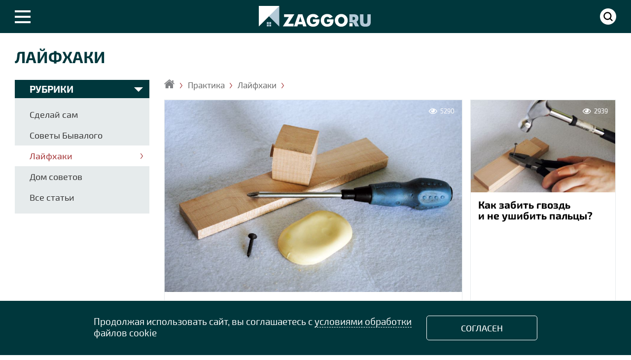

--- FILE ---
content_type: text/html;; charset=utf-8
request_url: https://www.zaggo.ru/article/praktika/lajfhaki/
body_size: 18985
content:
<!DOCTYPE HTML>
<html lang=ru>
	<head>
		  <meta charset="UTF-8"/>
		
		<title>Лайфхаки  </title>
		<meta name="description"  content="Лайфхаки - Первый информационно-аналитический портал о частном домостроении ZAGGO.RU  " />
		<link rel="canonical" href="https://www.zaggo.ru/article/praktika/lajfhaki/" />
		<meta property="og:locale" content="ru_RU" />
		<meta property="og:site_name" content="Первый информационно-аналитический портал о частном домостроении ZAGGO.RU" />
		<meta property="og:type" content="article" />
		<meta property="og:title" content="Лайфхаки  "/>
		<meta property="og:url" content="https://www.zaggo.ru/article/praktika/lajfhaki/" />

<meta name="description"  content="Лайфхаки - Первый информационно-аналитический портал о частном домостроении ZAGGO.RU  " />
		<meta name="twitter:card" content="summary_large_image" />
		<meta name="twitter:title" content="Лайфхаки" />
<meta name="twitter:description" content=" Лайфхаки - Первый информационно-аналитический портал о частном домостроении ZAGGO.RU " />


		

		
<link rel="icon" href="/images/favicon_big.ico" type="image/x-icon">
<link rel="shortcut icon" href="/images/favicon_big.ico" type="image/x-icon">

<!-- Yandex.Metrika counter -->
<script type="text/javascript" >
   (function(m,e,t,r,i,k,a){m[i]=m[i]||function(){(m[i].a=m[i].a||[]).push(arguments)};
   m[i].l=1*new Date();
   for (var j = 0; j < document.scripts.length; j++) {if (document.scripts[j].src === r) { return; }}
   k=e.createElement(t),a=e.getElementsByTagName(t)[0],k.async=1,k.src=r,a.parentNode.insertBefore(k,a)})
   (window, document, "script", "https://mc.yandex.ru/metrika/tag.js", "ym");

   ym(45236244, "init", {
        clickmap:true,
        trackLinks:true,
        accurateTrackBounce:true
   });
</script>
<noscript><div><img src="https://mc.yandex.ru/watch/45236244" style="position:absolute; left:-9999px;" alt="" /></div></noscript>
<!-- /Yandex.Metrika counter -->

<link rel="stylesheet" href="/css/normalize.css"/> 
<link rel="stylesheet" href="/css/menu.css?4000">
<script src="/js/jquery-1.7.1.min.js?1"></script> 
<script src="/js/index.js?14122020"></script>   
<link rel="stylesheet" href="/css/new_menu.css?0508201845"/> 



<!-- Yandex.RTB -->
<script>window.yaContextCb=window.yaContextCb||[]</script>
<script src="https://yandex.ru/ads/system/context.js" async></script>
						



		<link rel="stylesheet" href="/css/style3.css?3101192"/> 
		<link rel="stylesheet" href="/css/media3.css?120120101"/>


		<meta name=viewport content="width=device-width, initial-scale=1"> 
	

		
	
		
	</head>
 
<body>

<!-- Google Tag Manager (noscript) -->
<noscript><iframe src="https://www.googletagmanager.com/ns.html?id=GTM-WTQFRH8"
height="0" width="0" style="display:none;visibility:hidden"></iframe></noscript>
<!-- End Google Tag Manager (noscript) -->


	




<div class="silver_2" style="margin-top:85px">
<link rel="stylesheet" href="/css/style_advert.css?192046"/>

<!--div class="indent indent2">
<div class="container_banner4" style="margin-bottom:20px;min-height:250px;display: flex;justify-content: center;align-items: center">




</div>
</div-->









<div class="container clear">
		
		<div class="title2 clear indent7 indent2">
		<h1 class="name">Лайфхаки</h1>
	
			
		
			
		</div>
</div>	

</div>
<div class="container clear">	


<aside class="menushla">
	<div class="margin_rub">
		<div class="rub indent77"><span>Рубрики</span></div>
	<ul class="noul indent8 mmm1">
<li ><a href='/article/praktika/sdelaj_sam/'>Сделай сам</a></li><li ><a href='/article/praktika/sovety_byvalogo/'>Советы Бывалого</a></li><li class='this'>Лайфхаки</li><li ><a href='/article/praktika/sovet/'>Дом советов</a></li><li><a href='/article/praktika/'>Все статьи</a></li>
</ul>
</div>
</aside>


<article class="prim">
<nav class="title3"><a href='/'  class='home'  itemprop="item" title="Главная"><span itemprop="name">Главная</span></a><a href='/article/praktika/'  itemprop="item" title="Практика"><span itemprop="name">Практика</span></a><a href='/article/praktika/lajfhaki/'  itemprop="item" title="Лайфхаки"><span itemprop="name">Лайфхаки</span></a><span class='redzag'></span></nav>

<div class="indent2">

	<div id="container_preloader" class="container_preloader">
		<div id="container" class="router_cont">
			
			
		</div>
	</div>

</div>			
</article>



				
	</div>	
	<link rel="stylesheet" href="/plugins/auth/css/style.css">	
	<script src="/plugins/router/js/app.js?5"></script>

<footer>
		<div class="container">

			<div class="footer clear">
				<div>
					<span><img src="/images/logo2.png" class="logo_foot"></span>
					<span class="abouts">Первый информационно-аналитический портал о частном домостроении</span>
					
					
				</div>
				
				<div>
				<a href="/article/o_proekte/">О проекте</a>
				<a href="/article/avtory/">Авторы</a>
				<a href="/article/arhitektory/">Архитекторы</a>
				<a href="/article/kontakty/">Контакты</a> 
				
				</div>
				
				<div>
				<span>Мы в Соцсетях</span>
				<span class="soc_foot">
					<!--a href="https://www.instagram.com/mini_doma/" class="sc"><img src="/images/icon/insta.png?8"></a-->
					<a href="https://t.me/zaggo_ru" class="sc tg"></a>
					<!--a href="https://zen.yandex.ru/zaggoru" class="sc zen"></a-->
					<a href="https://ok.ru/group/59205765169191" class="sc"><img src="/images/icon/ok.png?7"></a>		
					<a href="https://vk.com/club156787561" class="sc" target="_blank"><img src="/images/icon/vk.png?8"></a>	
										
				</span>
				<span>
				Ошибка в тексте? Выделите ее мышкой и нажмите Ctrl+Enter
				</span>
				
				</div>
				
				<div>
Использование материалов без активной и прямой ссылки на сайт ZAGGO.RU запрещено.
<a href="/article/pravila_pol_zovaniya_sajtom/">Правила пользования</a>  
				<a href="/article/karta_sajta/">Карта сайта</a>
				<span class="x12">12+</span>
				
				</div>
				</div>
				
			</div>	
			

		
	<div class="copy"><div class="clear">

	
	
<div class="li2"> 




	
	&copy; OOO «Профекс Групп» 2017 - 2026. Все права защищены<br>
	zaggo® - зарегистрированная торговая марка<br> 
	Свидетельство о регистрации сетевого СМИ №ФС77-74061, <br>выдано Федеральной службой по надзору в сфере связи, информационных технологий и массовых коммуникаций (Роскомнадзор) 19.10.2018<br><br>
	<a href="/article/soglasienaobrabotkupersonalnyhdannyh/" style="color:#fff">Согласие на обработку персональных данных</a><br> <a href="/article/politikakonfidencialnostipersonalnyhdannyh/" style="color:#fff">Политика конфиденциальности персональных данных

</a>
	
	</div>
	
<div class="li">
<noscript><div><img src="https://mc.yandex.ru/watch/45236244" style="position:absolute; left:-9999px;" alt="" /></div></noscript>
<!-- Yandex.Metrika informer -->
<a href="https://metrika.yandex.ru/stat/?id=45236244&amp;from=informer"
target="_blank" rel="nofollow"><img src="https://informer.yandex.ru/informer/45236244/3_1_FFFFFFFF_EFEFEFFF_0_pageviews"
style="width:88px; height:31px; border:0;" alt="Яндекс.Метрика" title="Яндекс.Метрика: данные за сегодня (просмотры, визиты и уникальные посетители)" class="ym-advanced-informer" data-cid="45236244" data-lang="ru" /></a>
<!-- /Yandex.Metrika informer -->




</div>		

	</div>	
		</div>	
		
	</footer>


	
		<script src="/js/share.js?22052020"></script>
		<script src="/js/mistakes.js?13012020041"></script>
		<link rel="stylesheet" href="/css/media_footer.css?338"/> 
<script src="/plugins/auth/js/script.js?5"></script>
<script src="/plugins/opentab/js/ap.js?20"></script>
 <script src="/plugins/cookie/js/app.js?1386"></script>
<link rel="stylesheet" href="/plugins/telegram/css/style.css?209">
<script src="/plugins/telegram/js/app.js?106"></script>
<script>
document.addEventListener("DOMContentLoaded",()=>{
new_call=new Callback({
	id:"telega",
	title:"<span>Подписывайтесь на </span>Zaggo.Ru в Telegram",
	subtitle:"Больше красивого и&nbsp;интересного на&nbsp;нашем канале",
	url:"https://t.me/zaggo_ru"
}).instant()});
</script>
<div id="back-top"><a href="#"></a></div>



<!--U2FsdGVkX19ske4Gg+1MPM6mEocH+jbnu0wzae30K/DCK4iGJr5h2vRwZf1GD1kgVd5pbHCQQdY=-->




<div class="second clear"  id="men">

<div class="search_open" id="search">
	<div class="container clear search_cont">
	

		<div class="indent_marg">

			<div class="search_title">ПОИСК</div>
				<form action="/search/">
					<div class="search">
						<input type="text" name="search" placeholder="Например: торцевая планка">
						<input type="submit" value="Искать">
					</div>
				</form>	
			</div>

		</div>	
</div>




<div class="search_open" id="new_menu">
	<div class="container clear search_cont">
	

		<div class="indent_marg">
				<div class="search_title">РУБРИКАТОР</div>
		
					<div class="rubricator">
<nav><ul class="sf-menu" id='menu'><li  ><a href="/article/novosti/" class='norm'><span> Новости </span></a><ul class='wrap' id='191'><li ><a href="/article/novosti/stroitel-stvo/">Строительство</a></li><li ><a href="/article/novosti/otdelka/">Отделка</a></li><li ><a href="/article/novosti/konstrukcii/">Конструкции</a></li><li ><a href="/article/novosti/santehnika-oborudovanie/">Сантехника / Оборудование</a></li><li ><a href="/article/novosti/tehnika/">Техника</a></li><li ><a href="/article/novosti/instrumenty/">Инструменты</a></li><li ><a href="/article/novosti/mebel/">Мебель</a></li><li ><a href="/article/novosti/sad1/">Сад</a></li><li ><a href="/article/novosti/sobytiya/">События</a></li><li ><a href="/article/novosti/obshee1/">Общее</a></li></ul></li><li  ><a href="/article/stroitel_stvo/" class='norm'><span> Строительство </span></a><ul class='wrap' id='180'><li ><a href="/article/stroitel_stvo/obshee/">Общее</a></li><li ><a href="/article/stroitel_stvo/uchastok/">Участок</a></li><li ><a href="/article/stroitel_stvo/fundament_podval/">Фундамент / Подвал</a></li><li ><a href="/article/stroitel_stvo/perekrytiya/">Перекрытия</a></li><li ><a href="/article/stroitel_stvo/pol/">Пол</a></li><li ><a href="/article/stroitel_stvo/steny/">Стены</a></li><li ><a href="/article/stroitel_stvo/krysha/">Крыша</a></li><li ><a href="/article/stroitel_stvo/oshibki_stroitel_stva/">Ошибки строительства</a></li><li ><a href="/article/stroitel_stvo/energoeffektivnyi_dom/">Энергоэффективный дом</a></li></ul></li><li  ><a href="/article/materialy/" class='norm'><span> Материалы </span></a><ul class='wrap' id='179'><li ><a href="/article/materialy/stroitel_nye_shtuchnye/">Строительные штучные</a></li><li ><a href="/article/materialy/izolyacionnye/">Изоляционные</a></li><li ><a href="/article/materialy/fasadnye/">Фасадные</a></li><li ><a href="/article/materialy/krovel_nye/">Кровельные</a></li><li ><a href="/article/materialy/listovye_i_panel_nye/">Листовые и панельные</a></li><li ><a href="/article/materialy/suhie_i_gotovye_smesi/">Сухие и готовые смеси</a></li><li ><a href="/article/materialy/lakokrasochnye/">Лакокрасочные</a></li><li ><a href="/article/materialy/ogne_biozashita/">Огне-, биозащита</a></li><li ><a href="/article/materialy/oboi_paneli/">Обои / Панели</a></li><li ><a href="/article/materialy/derevyannaya_otdelka/">Деревянная отделка</a></li><li ><a href="/article/materialy/kamen_keramika_mozaika_/">Камень / Керамика / Мозаика</a></li><li ><a href="/article/materialy/napol_nye/">Напольные</a></li><li ><a href="/article/materialy/potolochnye/">Потолочные</a></li><li ><a href="/article/materialy/klei_germetiki/">Клеи / Герметики</a></li><li ><a href="/article/materialy/dekorativnye/">Декоративные</a></li></ul></li><li  ><a href="/article/konstrukcii1/" class='norm'><span> Конструкции </span></a><ul class='wrap' id='170'><li ><a href="/article/konstrukcii1/elementy_inter_era/">Элементы интерьера</a></li><li ><a href="/article/konstrukcii1/kryl_co/">Крыльцо</a></li><li ><a href="/article/konstrukcii1/veranda_terrasa/">Веранда / Терраса / Балкон</a></li><li ><a href="/article/konstrukcii1/naves/">Навес</a></li><li ><a href="/article/konstrukcii1/mansarda/">Мансарда</a></li><li ><a href="/article/konstrukcii1/okna/">Окна</a></li><li ><a href="/article/konstrukcii1/dveri/">Двери</a></li><li ><a href="/article/konstrukcii1/lestnicy/">Лестницы</a></li></ul></li><li  ><a href="/article/instrumenty1/" class='norm'><span> Инструменты </span></a></li><li  ><a href="/article/inzhenernye_sistemy/" class='norm'><span> Инженерные системы </span></a><ul class='wrap' id='167'><li ><a href="/article/inzhenernye_sistemy/otoplenie/">Отопление</a></li><li ><a href="/article/inzhenernye_sistemy/vodosnabzhenie/">Водоснабжение</a></li><li ><a href="/article/inzhenernye_sistemy/kanalizaciya/">Канализация</a></li><li ><a href="/article/inzhenernye_sistemy/ventilyaciya/">Вентиляция</a></li><li ><a href="/article/inzhenernye_sistemy/kondicionirovanie/">Кондиционирование</a></li><li ><a href="/article/inzhenernye_sistemy/elektrika_osveshenie/">Электрика, освещение</a></li><li ><a href="/article/inzhenernye_sistemy/santehnika/">Сантехника</a></li><li ><a href="/article/inzhenernye_sistemy/sistemy_bezopasnosti/">Системы безопасности</a></li></ul></li><li  ><a href="/article/problemy_i_reseniy/" class='norm'><span> Проблемы и решения </span></a><ul class='wrap' id='164'><li ><a href="/article/problemy_i_reseniy/stroitel_stvo1/">Строительство</a></li><li ><a href="/article/problemy_i_reseniy/otdelka1/">Отделка</a></li><li ><a href="/article/problemy_i_reseniy/konstrukcii2/">Конструкции</a></li><li ><a href="/article/problemy_i_reseniy/santehnika_oborudovanie/">Сантехника / Оборудование</a></li><li ><a href="/article/problemy_i_reseniy/tehnika1/">Техника</a></li><li ><a href="/article/problemy_i_reseniy/mebel1/">Мебель</a></li><li ><a href="/article/problemy_i_reseniy/sad2/">Сад</a></li><li ><a href="/article/problemy_i_reseniy/obshee3/">Общее</a></li></ul></li><li  ><a href="/article/vokrug_doma/" class='norm'><span> Вокруг дома </span></a><ul class='wrap' id='153'><li ><a href="/article/vokrug_doma/landshaft/">Ландшафт</a></li><li ><a href="/article/vokrug_doma/postrojki/">Постройки</a></li><li ><a href="/article/vokrug_doma/zabory_vorota/">Заборы / Ворота</a></li><li ><a href="/article/vokrug_doma/dorozhki_ploshadki/">Дорожки / Площадки</a></li><li ><a href="/article/vokrug_doma/besedki_zony_otdyha/">Беседки / Зоны отдыха</a></li><li ><a href="/article/vokrug_doma/vodoemy/">Водоемы</a></li><li ><a href="/article/vokrug_doma/malye_arhitekturnye_formy/">Малые архитектурные формы</a></li><li ><a href="/article/vokrug_doma/teplicy_gryadki/">Теплицы / Грядки</a></li><li ><a href="/article/vokrug_doma/obshee4/">Общее</a></li></ul></li><li  ><a href="/article/tehnika_dly_doma_i_sada/" class='norm'><span> Техника для дома и сада </span></a></li><li  ><a href="/article/garaj/" class='norm'><span> Гараж </span></a></li><li  ><a href="/article/praktika/" class='norm'><span> Практика </span></a><ul class='wrap' id='147'><li ><a href="/article/praktika/sdelaj_sam/">Сделай сам</a></li><li ><a href="/article/praktika/sovety_byvalogo/">Советы Бывалого</a></li><li ><a href="/article/praktika/lajfhaki/">Лайфхаки</a></li><li ><a href="/article/praktika/sovet/">Дом советов</a></li></ul></li><li  ><a href="/article/objects/" class='norm'><span> Объекты </span></a><ul class='wrap' id='144'><li ><a href="/article/objects/dom/">Дом</a></li><li ><a href="/article/objects/minidoma/">Мини-дом</a></li><li ><a href="/article/objects/banya/">Баня</a></li><li ><a href="/article/objects/sad/">Сад</a></li><li ><a href="/article/objects/besedka/">Беседка</a></li><li ><a href="/article/objects/galerey/">Галерея</a></li></ul></li><li  ><a href="/article/videokopilka/" class='norm'><span> Видеокопилка </span></a><ul class='wrap' id='143'><li ><a href="/article/videokopilka/dom1/">Дом</a></li><li ><a href="/article/videokopilka/tehnika2/">Техника</a></li><li ><a href="/article/videokopilka/instrumenty2/">Инструменты</a></li><li ><a href="/article/videokopilka/oborudovanie/">Оборудование</a></li><li ><a href="/article/videokopilka/konstrukcii3/">Конструкции</a></li><li ><a href="/article/videokopilka/materialy1/">Материалы</a></li><li ><a href="/article/videokopilka/dekor/">Декор</a></li><li ><a href="/article/videokopilka/obshee2/">Общее</a></li></ul></li><li  ><a href="/article/idei/" class='norm'><span> Лови идею </span></a></li><li  ><a href="/project/" class='norm'><span> Каталог проектов </span></a></li></ul></nav>
					</div>
			</div>

		</div>	
</div>

<div class="container clear color">
	
		<div class="wm menu">
						<div class="nav menu2"><a href="javascript:void(0)" class="link_menu open clicker" data-id="new_menu"><span></span></a></div>
							<div class="right supp supp2">
		<a href="#" class="searchs clicker link_menu" data-id="search"></a>
		
		</div>					
												<div class="right supp2 autors"></div>
						<a href="/" class="logo2">
	</a>


		</div>
  </div>		
</div>

<script src="/js/scroll_mat.js?09042020"></script> 	


</body>

</html>

--- FILE ---
content_type: text/html;; charset=utf-8
request_url: https://www.zaggo.ru/article/praktika/lajfhaki/?print=true
body_size: 3573
content:
<ul class="const noul clear tab5" id="m1"> 

<li  class='big_muzzy'>
						<div class="borders2 ">
							<span>
							<a href="/article/praktika/lajfhaki/chem_zamenit_samorez_po_derevu_.html" class="fots">
							<img src='/sas/image/01_samorez.jpg' loading="lazy" decoding='async'></a>

							<div class="counter">5290</div>
							
							</span>
							
							<a href="/article/praktika/lajfhaki/chem_zamenit_samorez_po_derevu_.html" class="titles">Чем заменить саморез по дереву?</a>
							<h2><a href="/article/praktika/lajfhaki/chem_zamenit_samorez_po_derevu_.html" class="txt"></a></h2>
							
					
							<a href="/article/praktika/lajfhaki/chem_zamenit_samorez_po_derevu_.html" class="str"></a>
						</div>
					</li>


 

<li >
						<div class="borders2 ">
							<span>
							<a href="/article/praktika/lajfhaki/kak_zabit_gvozd_i_ne_ushibit_pal_cy.html" class="fots">
							<img src='/sas/image/p01_gvozdi.jpg' loading="lazy" decoding='async'></a>

							<div class="counter">2939</div>
							
							</span>
							
							<a href="/article/praktika/lajfhaki/kak_zabit_gvozd_i_ne_ushibit_pal_cy.html" class="titles">Как забить гвоздь и не ушибить пальцы?</a>
							<h2><a href="/article/praktika/lajfhaki/kak_zabit_gvozd_i_ne_ushibit_pal_cy.html" class="txt"></a></h2>
							
					
							<a href="/article/praktika/lajfhaki/kak_zabit_gvozd_i_ne_ushibit_pal_cy.html" class="str"></a>
						</div>
					</li>


 

<li >
						<div class="borders2 ">
							<span>
							<a href="/article/praktika/lajfhaki/kuda_sobirat_stroitel_nuyu_pyl_.html" class="fots">
							<img src='/sas/image/p013.jpg' loading="lazy" decoding='async'></a>

							<div class="counter">2587</div>
							
							</span>
							
							<a href="/article/praktika/lajfhaki/kuda_sobirat_stroitel_nuyu_pyl_.html" class="titles">Куда собирать строительную пыль?</a>
							<h2><a href="/article/praktika/lajfhaki/kuda_sobirat_stroitel_nuyu_pyl_.html" class="txt"></a></h2>
							
					
							<a href="/article/praktika/lajfhaki/kuda_sobirat_stroitel_nuyu_pyl_.html" class="str"></a>
						</div>
					</li>


 

<li >
						<div class="borders2 ">
							<span>
							<a href="/article/praktika/lajfhaki/kak_prosverlit_v_stene_otverstie_op.html" class="fots">
							<img src='/sas/image/p042.jpg' loading="lazy" decoding='async'></a>

							<div class="counter">4274</div>
							
							</span>
							
							<a href="/article/praktika/lajfhaki/kak_prosverlit_v_stene_otverstie_op.html" class="titles">Как просверлить отверстие определенной глубины?</a>
							<h2><a href="/article/praktika/lajfhaki/kak_prosverlit_v_stene_otverstie_op.html" class="txt"></a></h2>
							
					
							<a href="/article/praktika/lajfhaki/kak_prosverlit_v_stene_otverstie_op.html" class="str"></a>
						</div>
					</li>


 

<li >
						<div class="borders2 ">
							<span>
							<a href="/article/praktika/lajfhaki/psbrayushnayunv.html" class="fots">
							<img src='/sas/image/pmaster.jpg' loading="lazy" decoding='async'></a>

							<div class="counter">2813</div>
							
							</span>
							
							<a href="/article/praktika/lajfhaki/psbrayushnayunv.html" class="titles">Чем смыть монтажную пену?</a>
							<h2><a href="/article/praktika/lajfhaki/psbrayushnayunv.html" class="txt"></a></h2>
							
					
							<a href="/article/praktika/lajfhaki/psbrayushnayunv.html" class="str"></a>
						</div>
					</li>


</ul><div id="yandex_rtb_R-A-264671-215"></div>

--- FILE ---
content_type: text/css
request_url: https://www.zaggo.ru/css/style3.css?3101192
body_size: 2555
content:


.menu2{
padding-top:21px ! important	
}





.logo2{
display:block;
width:230px;
margin:0 auto;	
padding-top:12px;	
}



.prim {
    width: 74%;
	float:right;

}

.menushla {
	float: left;
    position: relative;
    width: 26%;

}








.rub:after{
content:"";
display:block;
background:url("/images/st1.png") 0 0 no-repeat;	
width:18px;
height:9px;	
position:absolute;
right: 13px;
top: 15px;
}

.menushla .rub span{
padding-top: 6px;
display:block;	
	
}

.tt{
height:37px;
color:#fff;
}

.red{
background-color:#A02B2D;	
}

.tt span{
display:block;	
padding: 6px 0 0 35px;
font-family:Exo2Bold;
font-size:20px;
text-transform:uppercase	
}





.white{
    background-color: transparent;	
	color:#fff;
	border:1px solid #fff;
}

.fullpic .rub2 {
    display: inline-block;
    padding: 10px 15px;
    /* text-transform: uppercase; */
    border: 1px solid #fff;
    color: #fff;
}
.fullpic img{

width:100%;	
vertical-align:bottom;	
}


.fullpic{
position:relative;	
overflow:hidden;
vertical-align:bottom;
max-height:600px;
overflow:hidden;
}

.fullpic .ferst {
	margin-top:10px;
    bottom: 50px;
    left: 50px;
    position: absolute;
    right: 100px;
    z-index: 2;
}	

.fullpic h1{
	
	margin: 0;
	
}

.fullpic .zag1 {
	display:block;
    color: #fff;
    font-family: Exo2ExtraBold;
    font-size: 42px;
    line-height: 42px;
    margin: 0;
    padding: 25px 0 0;
    text-shadow: 2px 2px 0 #333;
    text-transform: uppercase;
}

.fullpic .podrub {
    color: #fff;
    display: block;
    font-size: 22px;
	line-height: 25px;
    padding: 10px 0 18px 0;
}

.fullpic .counter {
    background: rgba(0, 0, 0, 0) url("/images/glaz.png") no-repeat scroll 24px 2px;
    color: #fff;
    font-size: 13px;
    padding-left: 50px;
}


.rub_photo:after {
    background: linear-gradient(to top,#000,transparent);
    bottom: 0;
    content: "";
    display: block;
    height: 300px;
    left: 0;
    position: absolute;
    right: 0;
    z-index: 1;
	opacity:.8
}


.prim .const{
margin:0 -8px 0 -8px;	
	
}

.const li, .subb li {
    float: left;
    width: 33.3%;
	margin-bottom:17px;
	}


.rub_photo{
background-size:cover;
background-position:center center;	
min-height:300px;
}

.top{
background-position:center top;		
	
}

.center{
background-position:center center;		
	
}

.bottom{
background-position:center bottom;		
	
}


.const li .titles{
    color: #000;
    display: block;
    font-family: Exo2Bold;
    font-size: 21px;
    line-height: 22px;
    padding-top: 13px;
    text-decoration: none;
}

.const li .txt{
display: block;
font-size:17px;
line-height: 20px;
padding-top:7px;
padding-bottom:15px;
color:#666;	
}


.const li a img {
    width: 100%;
	height:auto;
	vertical-align:bottom;
	aspect-ratio: 16 / 10;
    object-fit: cover;
}

.const li .fots {
	display:block;
	background-size:cover;
	transition: all .3s ease-out;
	background-position:center center;
	position:relative;

}


li .images_div:after{
	top:0;
	left:0;
	right:0;
	bottom:0;
}


.const li:hover .fots:after,  li:hover .images_div:after{
	opacity:.3;
}






.subb li div{
	margin-left:10px;
	margin-right:10px;	
	
}

.subb li:first-child div{
	padding:0 20px 0 0;
	
}

.subb li div:hover{

border:1px solid #eee
	
}	

.subb li:last-child div{
	padding:0 0 0 20px;
	
}



.const li div span {
	position:relative;
		display:block;
		overflow:hidden
	
}


.const li .fots{
display:block;
overflow:hidden;	
	
}


.borders2{
background-color:#fff;
border:1px solid #E6EBEC;	
height:100%;
transition: all	.3s ease-out;	
position:relative;
padding-bottom: 40px;
}

.const li .borders2, .const li .borders4{
margin-left:8px;
margin-right:8px;	
}

 

.blue2 {
    background-color: #789ebe;
    margin: 34px 42px 0 0;
}

.subb{
background-color: #F0F4F7;
margin:0 42px 42px 0! important;	
padding:10px 17px 17px ! important;	
}

.subb div a span{

display:block;
text-align:center;	
padding:10px 0 0 0;	
}

.subb div a span:first-child img {
    border-radius: 50%;
}

.subb div a span:nth-child(2){
	display:block;
	text-align:center;
    font-family: Exo2Light;
    font-size: 16px;
    left: 15px;
    line-height: 16px;

}

.subb h2 {
	padding-top:3px;
	margin-bottom: 7px;
	text-align:center;
    color: #000;
    font-family: Exo2Bold;
    font-size: 18px;
    line-height: 20px;
    margin-top: 10px;
}


.subb li div .txt{
display: block;
font-size:16px;		
text-align:center
}




.margin_rub{

margin:0 30px 0 30px;	
	
}


.menushla .rub{
position:relative;
font-family:Exo2Bold;
color:#fff;
font-size:20px;
text-transform:uppercase;
height: 37px;
background-color:#00373C;
}

.margin_rub .mmm1{
background-color:#E6EBEC;
padding:12px 0;	
}

.mmm1 li{
background-color:#E6EBEC;
font-size:18px;
padding-right:25px;	
transition: background .4s ease-out;
}

.mmm1 li:hover{
background-color:#fff;	
	
}

.mmm1 li a{
display:block;	
padding-top: 10px;
    padding-bottom: 10px;
}

.mmm1 .this{
	

background:url("/images/str6.png") 95% center no-repeat #fff;
color:#a02b2d;
padding-top: 10px;
padding-bottom: 10px;
}


.prodac{
	


display:block;
color:#a02b2d;
text-transform:uppercase;
padding-top:5px;	
	
}

.svr{
	
display:table;
width:100%;
padding:0;

}

.svr_q{
background-size:cover;	
margin-bottom:20px;	
}

.quest{

display:table-row;	
	
}




.quest li{
	width:50%;	
	vertical-align:middle;
	display:table-cell;

}

.quest li div{
	vertical-align:middle;
	display:table-cell;
	font-family: Exo2ExtraBold;
	font-size:20px;
	color:#fff;
	width:100%;
	text-shadow:0 0 5px #000

	}
	
.quest li div p{

margin:0 0 15px 0;	
}

.quest li div p:last-child{

margin:0;	
	
}

.quest li {
    padding: 35px 0;
}
	

.quest li:first-child div{
padding:0 30px;	
float:right;	
border-right:2px solid #fff;	
}

.quest li:last-child div{
padding:0 30px;
	font-family: Exo2Bold;
}

.quest li:last-child div span{
	vertical-align:middle;	
	display:table-cell;
}

.quest li:first-child div span{
	display:block;
	vertical-align:middle;	
	text-align:center;
	font-size:27px;
	line-height:34px;
	font-family: Exo2ExtraBold;
		text-transform:uppercase;
	
}

.quest li:first-child div span p strong{

		font-size:42px;
	line-height:50px;
	display: inline-block;
	
	
}

.answer_q{

text-align:center;	
padding-bottom:15px;	
color:#fff;
position:relative;
bottom:5px;
}

.answer_q a{

color:#fff;
text-decoration:underline;	
}

.borders2  .dimm {
    display: block;
    position: absolute;
    top: 10px;
    left: 10px;
    padding: 5px;
    font-family: Exo2;
    color: #fff;
    font-size: 13px;
    background-color: rgba(0, 0, 0, 0.7);
}

.winer{
	display:block!important;
	position:absolute!important;
	top:10px;
	left:10px;
	background-image:url("/images/winer.png");
	width:50px;
	height:65px;
}

.slyd{
	
	margin:0;
	padding:0;
	list-style:none;
	
}


.slyd a{
	
	display:block;
	background-size:cover;
	background-position: center center;
    position: relative;
	padding-top:62%;
	
} 

.full_press .slyd a{
	
	padding-top: 62%;
	
}

.const .borders2 .slyd a:after{
	
	display:none;
	
}

.const .borders2 li, .const .borders4 li{
	
	margin:0;
	
}




.const .borders2 .slick-dots li, .const .borders4 .slick-dots li{
	
	float:none;
	
}

.borders2 .slick-dots, .borders4 .slick-dots{
	
	bottom:12px
	
}

.slyd a:after {
    background: linear-gradient(to top,#000,transparent);
    bottom: 0;
    content: "";
    display: block;
    height: 300px;
    left: 0;
    position: absolute;
    right: 0;
    z-index: 1;
	opacity:.8
}

.slyd .slick-dots li{position: relative;
    display: inline-block ! important;
    width: 11px ! important;
    height: 11px ! important;
    margin: 0 3px;
    /* height: 12px; */
    cursor: pointer;
    background-color: #fff;
    border-radius: 10px;
    opacity: .7;
    border: 1px solid #000;
	
	display:inline-block ! important
	
}



.borders2 .slick-dotted.slick-slider, .borders4 .slick-dotted.slick-slider, .fullpic .slick-dotted.slick-slider{
	
	margin:0 ! important;
	
}

.area_p{
	
	display:flex;
	flex-wrap: nowrap;
	align-items:center;
	
}

.area_p label{
	display:block;
	position:relative;
	width:18px;
	height:18px;
	cursor:pointer
}
.area_p label i{
display: block;
    position: absolute;
    border: 1px solid #999;
    width:20px;
    height:20px;
    top: 0;
    background: #fff;
}

.area_p label i:hover{
	
	box-shadow:0 0 5px #999;
	
}

.area_p label input[type="checkbox"]:checked + i:after{
    display: block;
    content: "";
    position: absolute;
    top: 4px;
    right: 1px;
    width: 4px;
	height:1px;
   animation: .1s draw01  forwards;
    transform-origin: 50% 0;
    transform: rotate(34deg);
    background-color: #a02b2d;
}

.area_p label input[type="checkbox"]:checked + i:before{
display: block;
    content: "";
    position: absolute;
	bottom: 3px;
    left: 7px;
    width: 4px;
    height: 1px;
    transform-origin: 50% 100%;
    transform: rotate(-54deg);
    background-color: #a02b2d;
	animation: .1s draw02 .1s forwards;
}



.area_p span{
	
	display:block;
	padding-top:12px;
}

.area_p span a{
	
	color:#a02b2d;
	border-bottom:1px dashed #a02b2d;
	font-size:14px;
}

.area_p div{
	
	padding-right:30px
	
}

.area_p div:last-child{
	
	padding-right:0;
	
}


@keyframes draw01 {
	to{
	 height: 14px;	
		}
}

@keyframes draw02 {
	
	to{
	 height:8px;	
		}
	
	
}

--- FILE ---
content_type: text/css
request_url: https://www.zaggo.ru/css/media3.css?120120101
body_size: 1825
content:


@media only screen and (max-width: 980px) {
	
.log_menu {
    right: 0;
	left:auto

}	
	
	
	
.sticky {
    position: static;
    z-index: 101;
}	
	
	
	
.const2 li:nth-child(4){
display:none;
}

.const2 li{

width:33.33%;	
	
}	

.const2 li:nth-child(3) div{
margin-right:0;
} 	
	
	
.pagin .ctrl{

display:none;	
	
}	
	
	
.tt span {
    padding: 5px 0 0 25px;

}	
	
	
.rub{
cursor:pointer	
	
}	

.mmm1{
display:none;	
	
}	
	

	

.indent4 {
    margin-right: 30px;
}

.prim {
    width: 100%;
	padding-left:30px;
	margin-top:25px;
	float:none;
}

.menushla {
    float: none;
    width: 100%;
}

.margin_rub{
margin:0 30px;	
}

.quest1{
	
	margin-top:30px
	
}

.airSticky div{
	position:static ! important;
	
}

.menushla .airSticky{

position:static ! important;	
margin:25px 0;	
}

.mmm1 {
    margin-bottom: 35px;
}
	
.title3 {
height:inherit;
margin: 0 0 20px 0;
}	



.user, #reg, .biblio_up, .message_up{
display:none;	
	
}

.search input[type="submit"] {
    width: 44px;

    background: url(/images/submit.png) -48px 0 no-repeat;
}

.fot{
    padding-right: 20px;
	
}

.mmm1 li{

float:left;	
	
}	

.mmm1{
background-color: #E6EBEC;	
margin-bottom:0;	
}

.mmm1:after{
display:block;
content:"";
clear:both;
}

.mmm1 li {
    padding-left: 20px;
    padding-right: 20px;
}


}

@media only screen and (max-width: 850px) {
	
.ui-slider-horizontal .ui-slider-handle {
    top: -14px;
}


.ui-slider .ui-slider-handle {
    width: 35px;
    height: 35px;
}	
	
.ui-slider .ui-slider-handle {
	width: 30px;
	height: 30px;

}	

.ui-slider-horizontal .ui-slider-handle {
	top: -11px
}
	
	
.prim .const{
padding-right:0;
}	
	
.flex2 .fullsqr{
	display:none;	
		
}		

			

}


@media only screen and (max-width: 770px) {
	
	.const2 {
    padding: 5px 42px 1px 42px;
}

	.shares{
	
display:none;	
		
	}
	

.fullpic .ferst {
    bottom: 20px;
    left: 42px;
}	
	
	
.const li, .const .big_muzzy {
width:50%;
	
}

.const li:last-child{
	
	display:none;
	
}

.const .big_muzzy img {

	aspect-ratio: 16 / 11;

}

.const .full_press .slyd a{
	padding-top: 132%;
	
}


.const .full_press {
    width: 50%;
}

.const li .actuals .titles { 
    font-size: 20px;
    line-height: 24px;
}


.prim .const li:nth-child(odd) .borders2 {
margin-right:9px;
margin-left:0;
}

.prim .const li:nth-child(even) .borders2 {
margin-left:9px;
margin-right:0
}

.prim .const li:nth-child(odd) .counter {
margin-right:15px
}

.prim .const li:nth-child(even) .counter {
margin-right:15px
}

.prim .const{
    margin: 17px 0 17px 0 ! important;
}





.title2 {
    height:inherit;
    border-bottom:0;
}

.search {
    margin: 20px 0 0 0;
	float:none;
	max-width:100%;
	width:100%; 
	border: 1px solid #ccc;
}

.title2 .name {
    font-size: 30px;
    line-height: 30px;
}

.zag h1 {
    font-size: 45px;
    line-height: 45px;
}

.const2 li{
	width:50%;
	display:block ! important;
}

.const2 li:nth-child(odd) div{
	margin:0 12px 0 0;
}

.const2 li:nth-child(even) div{
	margin:0 0 0 12px;
}


.const2 li .images_div {
   max-width: 400px;
   width:100%;

}



}



@media only screen and (max-width: 670px) {

.search_cont .indent_marg {
    padding: 0 15px;
}	
	
.fullpic .zag1 {

    font-size: 30px;
    line-height:35px;
}	

	
.const2 {
    padding: 5px 15px 1px 15px;
}

.margin_rub{

margin:0 15px;	
	
}

.indent_marg {
    margin:0 15px;
}

.log_menu {

    right: 15px;

}

.indent2{
	
	padding-right:0
}

.indent{

margin-right:15px;	
	
}

.indent {
    padding: 0 15px;
}

.prim {

    padding-left: 15px;
}	

.prim .indent7 {
    margin-left: 0;
}	
	
		
	
	
.title3{
	width:100%;
	padding-right:15px;
		
		
	}
	
	.indent, .prim {
    padding-left:15px;
	
	}
	

	
	.nav {
    padding: 7px 0 0 15px;
}
	
	

.supp {
    padding-right: 15px;
}

.indent7 {
    margin-left:15px;
}


.prim .const{
    margin: 17px 0 17px 0 ! important;
}	

.footer {
    padding: 15px;
}

.indent2 {
    margin-right: 15px;
}


.fullpic .rub2 {
display:none;
}

}


@media only screen and (max-width: 600px) {	

.flex{
top:0;
left:0;
margin:10px;
max-width:94%;	
max-height:100%;
}

	
.prim {
    width: 100%;
}


	
}

@media only screen and (max-width: 590px) {	

.const .full_press {
    width: 100%;
}



.const .full_press .slyd a{
	padding-top: 70%;
	
}

.quest li {
    width: 100%;
    float: none;
    display: block;
    min-height:auto ! important;
	padding:0;
	
}

.quest li div {
    display: block;
    height: auto ! important;
    font-size: 19px;
	
}

.quest li:first-child div span {
    display: block;
    height: auto ! important;
    text-align: left;
	
}

.quest li:first-child div {
    padding:25px;
    float: none;
	border-right:0;
    border-bottom: 2px solid #fff;
}

.quest li:last-child div {
    padding:25px;
    border-left:0;
	border-top:0;
	
}

.answer_q{

padding:0 25px 15px 25px	
	
}

}


@media only screen and (max-width: 550px) {	

.const li:last-child{
	
	display:block;
	
}
	


.const li, .subb li,  .const2 li{
    height: auto ! important;

}

.const li, .const2 li, .const .big_muzzy {
width:100%;
max-width:400px;

}	

.const .full_press {
    width: 100%;
}

.prim .const li:nth-child(odd) .borders2, .prim .const li:nth-child(odd) .borders4 {
margin-right:0
}

.prim .const li:nth-child(even) .borders2, .prim .const li:nth-child(even) .borders4 {
margin-left:0;
margin-right:0
}

.const2 li:nth-child(odd) div{
	margin:0;
}

.const2 li:nth-child(even) div{
	margin:0;
}

.const2 li {
    float: none;
    width: 100%;
    margin-bottom: 24px;
}

.const2 .wordpress {
    width: 100%;
}

.const2 li div {
    margin: 0;
}


.const2 {
    padding: 5px 15px 1px 15px;
}


	
.fullpic h1 {
    font-size: 25px;
    line-height: 29px;
}

.fullpic .podrub {
    font-size: 18px;
    line-height: 20px;
}
	
}


@media only screen and (max-width: 500px) {	



.fullpic .ferst {
    bottom:20px;
    left:30px;
    right:20px;
}

.mmm1 li { 
    font-size: 17px;
    line-height: 17px;

}

.logo2 {
    width:130px;
	background: url(/images/logo22.png) 0 15px no-repeat;
	margin: 0 0 0 56px;
}
	
}




@media only screen and (max-width: 460px) {

	
	

	
	
.tt{
height:inherit;
padding-bottom:5px;	
}	
	
.fullpic h1 {
    font-size: 23px;
    line-height: 25px;
}

.fullpic .podrub {
    font-size:16px;
    line-height:18px;
}
	


	

.fullpic .podrub {
    padding: 10px 0;	
}	
	
.const {
padding-right:0 ! important;
}	
	





	
	.container, header {
    display: block;
    width: 100%;
   max-width: 100%;
    margin: 0 auto 0 auto;
}
	

	
	.pic2 li{
	width:50%;	
	height: 130px;	
	}
	
	.pic2 li:nth-child(3),  .pic2 li:nth-child(5){
   display:none
	}
	


	
	
	.text .screem {
    width: inherit;

}












}







--- FILE ---
content_type: text/css
request_url: https://www.zaggo.ru/plugins/auth/css/style.css
body_size: 2681
content:
.block_auth {
    position: fixed;
    top: 0;
    left: 0;
    width: 100%;
    height: 100%;
    background-color: rgba(0,0,0,.5);
    overflow: hidden;
    z-index:10000004000;
}

.ps {
    display: block;
    font-size: 15px;
    padding-top: 20px;
    color: #dd0000;
    font-family: Exo2;
}

.block_auth .title_soc {
    padding: 40px 0 0 0;
    color: #999;
    position: relative;
    font-family: Exo2;
    font-size: 16px;
}

.block_auth .title_soc span {
    display: inline-block;
    position: absolute;
    top: 100%;
    left: 50%;
    transform: translate(-50%, -50%);
    background-color: #fff;
    z-index: 1;
    padding: 0 10px;
    width: 140px;
    text-align: center;
}
.block_auth .title_soc:after {
    display: block;
    content: "";
    width: 220px;
    height: 1px;
    background-color: #999;
    position: absolute;
    top: 100%;
    left: 50%;
    transform: translate(-50%, -50%);
}


.block_auth .checkbox{
	display:FLEX;
	gap:10px;
}

.block_auth .checkbox label{
	margin-top:0;
}

.block_auth .checkbox .check_wrap {
    display: inline-block;
    position: relative;
    width: 18px;
    height: 18px;
	min-width:18px;
    cursor: pointer;
    margin:0;
	
}

.block_auth .checkbox input[type="checkbox"] {
    opacity: 0;
    position: absolute;
}


.block_auth .checkbox .check_wrap i {
    display: block;
    border: 1px solid rgba(0, 0, 0, .2);
    width: 18px;
    height: 18px;
}


.block_auth .checkbox input[type="checkbox"]:checked + i{
    display: block;
    position: absolute;
    border: 1px solid #00373C;
    width: 18px;
    height: 18px;
    top: 0;
    background: #fff;
}

.block_auth .checkbox input[type="checkbox"]:checked + i:before{
    display: block;
    content: "";
    position: absolute;
    top: 10px;
    left: 2px;
    width: 3px;
    height: 1px;
    transform-origin: 0 0;
    transform: rotate(-54deg);
    background-color: #00373C;
    animation: .05s draw2 forwards;
}

.block_auth .checkbox input[type="checkbox"]:checked + i:after{
    display: block;
    content: "";
    position: absolute;
    bottom: 2px;
    left: 5px;
    width: 3px;
    height: 1px;
    animation: .05s draw1 .05s forwards;
    transform-origin: 100% 100%;
    transform: rotate(38deg);
    background-color: #00373C;
}




.block_auth .text_checkbox {
    font-size: 16px;
    color: #666;
}

.block_auth .text_checkbox a {
    color: #ab4547;
}


.block_auth .clear_ul {
    list-style: none;
    margin: 0;
    padding: 0;
}

.block_auth .center{
	position:absolute;
	top:50%;
	left:50%;
	transform:translate(-50%,-50%) scaleX(.001);
	background-color:#fff;
	width: 100%;
    max-width:400px;
    box-shadow: 0 0 20px #000;
    transition: all 1.5s ease-out;
/* 	border-radius:7px; */
	animation: .2s open_tab2 forwards;
}

input {outline: none;}

input:-webkit-autofill {
    -webkit-box-shadow: inset 0 0 0 50px #fff !important; /* Цвет фона */

}

.block_auth .center .a1{

	background-color:#fff;
}

.block_auth .center .close {
	
	position:absolute;
	right:15px;
	top:15px;
    width: 40px;
    height: 40px;
    background-image: url(/plugins/auth/images/cancel.svg);
    background-repeat: no-repeat;
    background-size: 40%;
    background-position: center center;
    cursor: pointer;
    opacity: .5;
	z-index:500
}

.block_auth .center .lock{

	opacity: 0.2;
    display: block;
    position: absolute;
	right: 0px;
    top: 7px;
    width: 26px;
    height: 26px;
    background-image: url(/plugins/auth/images/blind.svg);
	background-size:contain;
	cursor:pointer;
	z-index:4;

}



.block_auth .center .lock.active{
		
	 background-image: url(/plugins/auth/images/eye2.svg);	
}

.block_auth .auto_head{
	
	display:grid;
    column-gap:20px;
    grid-template-columns: repeat(2,1fr);
	align-items:center;
	padding:40px 0 0 40px;
	width:50px;
}

.block_auth .auto_head li{

	color:#ccc;
	padding:13px 20px 16px;
	cursor:pointer;
	font-family:Exo2Bold;
	font-size:18px; 
	border:1px solid #eee;
	transition:all .2s;
	line-height:1
}


.block_auth .auto_contain li{
	display:none;
	opacity:0;
	transition:opacity .2s;
}

.block_auth .auto_contain .global_success{
	
	color:green;
	padding-bottom:20px;
	font-family:Exo2Bold
	
}

.block_auth .auto_contain .global_error{
	
	color:#a02b2d;
	font-family:Exo2Bold
	
}

.block_auth .auto_contain li.active{
	
	display:block;
	opacity:1;
	
}


.block_auth .auto_head li:hover{
	
	color:#a02b2d;
	border:1px solid #a02b2d; 
}

.block_auth .auto_head li.active{

	background-color:#a02b2d;
	color:#fff;
	cursor:default; 
	border:1px solid #a02b2d; 
}

.block_auth .auto_contain{
	 
	padding:20px 40px 40px;
	border-bottom:1px solid #eee;
	border-left:1px solid #eee;
	border-right:1px solid #eee;
	background-color:#fff;
}

.block_auth .auto_contain .login{
	
    position: relative;
    min-height: 40px;
	
}

.block_auth .auto_contain .login{
	
	margin-bottom:25px;
	
}


.block_auth .auto_contain .login:before {
    position: absolute;
    display: block;
    content: "";
    background-color: #eee;
    width: 100%;
    height: 1px;
    bottom: -2px;
}

.block_auth .auto_contain .login input {
    border: 0;
	padding:5px;
    /* border-bottom: 1px solid #333; */
}

.block_auth .auto_contain .login .input{ 
    position: absolute;
    bottom: 0;
    left: 0;
    font-family: Exo2;
    font-size: 18px;
    z-index: 2;
    width: 100%;
    height: 40px;
    background-color: transparent ! important;
    color: #000;
}

.block_auth .auto_contain .login div {
    position: absolute;
    bottom:-10px;
    left: 0;
    font-family: Exo2;
    font-size: 17px;
    transition: all .2s;
    height: 40px;
    color: #666;

}
.block_auth .auto_contain .login .focus {
    bottom:15px;
    font-size: 15px;
	color:#ccc
}

.block_auth .auto_contain .open_tab:after, .block_auth .auto_contain .open_tab_error:after{
	
	position:absolute;
	display:block;
	content:"";
	background-color:#339999;
	width:100%;
	height:1px;
	bottom:-2px;
	transform: scaleX(.001);
	animation: .2s open_tab forwards;
	z-index:1
}

.block_auth .auto_contain  .enter{
	display:block;
	margin-top:40px;
}

.block_auth .auto_contain  .enter input[type="submit"]{
	
	width:100%;
	height:50px;
	background-color:#212121;
	color:#fff;
	font-size:17px;
	cursor:pointer;
	transition:background-color .3s;
	border:0
}

.block_auth .auto_contain  .enter input[type="submit"].sub_preload{
	
	background-image:url(/plugins/auth/images/preload.svg);
	background-position:center center;
	background-repeat: no-repeat;
	font-size:.1px;
	background-size:70% 70%;
}

.block_auth .remamb{
	
	display:block;
	
	color:#ce0450;
	text-decoration:none;
	padding:20px 0;
}

.block_auth .remamb span{
	display:block;
	float:right;
	font-size:14px;
	
}

.block_auth .remamb:after{
	
	display:block;
	content:"";
	clear:both;
	
}

.block_auth .auto_contain  .enter input[type="submit"]:hover{
	
	background-color:#a02b2d;
	color:#fff;
}

/* .block_auth .auto_contain label{
	
	margin-top:20px;
	
} */

.block_auth .auto_contain .rule{
	
	font-size:16px;
	color:#666;
	margin-top:30px;

}


.block_auth .auto_contain .rule a{
	
	color:#ab4547
	
}
	
.block_auth .info.soc{
	
	text-align:center;
	padding:40px 0 20px
}

.block_auth .info.soc span{
	
	color:#ce0450;
	font-family: Exo2Bold;
	font-size:17px;
	
}

.block_auth .pwd a{
	
	
	color:#ccc;
	font-size:14px;
	text-decoration:none;
	z-index:100
}

.block_auth .info {
    text-align: center;
	padding-top:30px;
	font-size:14px;
	color:#a02b2d;
}	

.block_auth .pwd .fogot{
	
	position:absolute;
	color:#ccc;
	font-size:15px;
	text-decoration:none;
	bottom:-27px;
	left:0;
	transition:all .2s
}

.block_auth .pwd .fogot:hover{
	

	color:#a02b2d;
}




.block_auth .login.indent_pwd{
	
	margin-bottom:60px
	
}

.block_auth .iframe_log{
	
	position:absolute;
	top:0;
	left:0;
	width:100%;
	height:100%;
	background-color:#fff;
	z-index:400
}


.block_auth .login div span:nth-child(2) {
    color: #DC143C;
    display: none;
}


.block_auth .preload{
		position:absolute;
		width:80px;
		height:80px;
		top:calc(50% - 40px);
		left:calc(50% - 40px);
		opacity:.4
	
}

.block_auth .preload:before{
		display:block;
		content:"";
		width:80px;
		height:80px;
		background-image:url(/plugins/auth/images/gear.svg);
		background-size:contain;
		position:absolute;
		top:-30px;
		right:-30px;
		animation: 3s rotate linear infinite;

}

.block_auth .preload:after{
	display:block;
	content:"";
	position:absolute;
	top: 33px;
    left: -13px;
	background-image:url(/plugins/auth/images/gear.svg);
	background-size:contain;
	width:80px;
	height:80px;
	animation: 3s rotate2 linear infinite;
}

@media only screen and (max-width: 750px) {
	.block_auth .login.open_tab_error .color_error span:nth-child(1) {
    display: none;  
	}
}

.block_auth .login.open_tab_error .color_error span:nth-child(2) {
    display: block;
}

@media only screen and (min-width: 750px) {
.block_auth .login.open_tab_error .color_error span:nth-child(2) {
	white-space: nowrap;
    display: block;
    position: absolute;
    right: calc(100% + 30px);
    top: 18px;
    padding: 8px 10px 9px 15px;
    color: #fff;
    background-color: #dd0000;
    opacity: 0;
    animation: .2s open_tab3 forwards;
}

.block_auth .login.open_tab_error .color_error span:nth-child(2):after {
   display: block;
    content: "";
    position: absolute;
    top: 0;
    right: -34px;
    border: 17px solid transparent;
    border-left: 17px solid #dd0000; 
}
}


.block_auth .open_tab_error:after {
    background-color: #dd0000 ! important;
}


.block_auth .ulogin1{
	
	margin-top:30px;
	text-align:center;
	}

.block_auth .ulogin1 .soc_btn a{
	display: inline-block;
    width: 40px;
    height: 40px;
    padding: 0;
    position: relative;
    transition: all .3s ease-out;
    text-decoration: none;
    border: 0;
    margin-right: 10px;
}

.block_auth .ulogin1 .soc_btn .vk:after {
    display: block;
    content: "";
    background-image: url(/plugins/auth/images/vk.svg?189);
    background-position: center;
    background-repeat: no-repeat;
    background-size: 85%;
    background-color: #07F;
    position: absolute;
    width: 40px;
    height: 40px;
    top: calc(50% - 19px);
    left: calc(50% - 19px);
    cursor: pointer;
}

.block_auth .ulogin1 .soc_btn .fb:after {
    display: block;
    content: "";
    background-image: url(/plugins/auth/images/fb.svg?17);
    background-size: contain;
    position: absolute;
    width:38px;
    height:38px;
    top: calc(50% - 19px);
    left: calc(50% - 19px);
    cursor: pointer;
}



.block_auth .ulogin1 .soc_btn .ok:after {
    display: block;
    content: "";
    background-image: url(/plugins/auth/images/ok.svg?69);
    background-size: 78%;
    background-position: center;
    background-repeat: no-repeat;
    position: absolute;
    width: 40px;
    height: 40px;
    top: calc(50% - 19px);
    left: calc(50% - 19px);
    cursor: pointer;
}

.block_auth .ulogin1 .soc_btn a.ok {
    background-color: #fe8400;
}

.block_auth .ulogin1 .soc_btn .ya:after {
    display: block;
    content: "";
    background-image: url(/plugins/auth/images/ya.svg?17);
    background-size: contain;
    position: absolute;
    width: 40px;
    height: 40px;
    top: calc(50% - 19px);
    left: calc(50% - 19px);
    cursor: pointer;
}


@keyframes draw1{
	to {
		height: 11px;
	}
}

@keyframes draw2{
	to {
		height: 7px;
	}
}


@keyframes open_tab{
	from{
		transform:scaleX(.001);
		opacity:0	
	}
	to{
	transform:scaleX(1);
	opacity:1;
	}
}

@keyframes open_tab2{
	from{
		transform:translate(-50%,-50%) scaleX(.001);
		opacity:0	
	}
	to{
		transform:translate(-50%,-50%) scaleX(1);
	opacity:1;
	}
}

@keyframes open_tab3{
	from{
		transform:translateX(-50%);
		opacity:0	
	}
	to{
		transform:translateX(0);
	opacity:1;
	}
}

@keyframes rotate{
	
	from{
		transform:rotate(-360deg)
			
	}
	
	to{
		transform:rotate(0)
	}
}

@keyframes rotate2{
	
	from{
		transform:rotate(0)
			
	}
	
	to{
		transform:rotate(-360deg)
	}
}







--- FILE ---
content_type: text/css
request_url: https://www.zaggo.ru/css/fonts/article.css
body_size: 84
content:
@font-face {
  font-family: 'Istok';
  src: url('istok-regular.woff2') format('woff2');
  font-weight: normal;
  font-style: normal;
  font-display: swap;
}

@font-face {
  font-family: 'Istok-Bold';
  src: url('istok-bold.woff2') format('woff2');
  font-weight: normal;
  font-style: normal;
  font-display: swap;
}

@font-face {
	 font-family: 'Istok-Italic';
  src: url('istokitalic.woff2') format('woff2');
  font-weight: normal;
  font-style: normal;
  font-display: swap;
}
 
 

--- FILE ---
content_type: application/javascript
request_url: https://www.zaggo.ru/plugins/auth/js/script.js?5
body_size: 3021
content:
let error_response=(item,response,obj_error,error,error_msg)=>{
	
		if (!response){
			
			item.previousSibling.classList.add("focus","color_error");
			item.parentElement.classList.contains("open_tab") ? item.parentElement.classList.remove("open_tab") : "";
			item.parentElement.classList.contains("close_tab") ? item.parentElement.classList.remove("close_tab") : "";
			item.parentElement.classList.add("open_tab_error");
			if (!error_msg){
				item.previousSibling.querySelector("span:nth-child(2)").innerHTML=obj_error[error];
			}else{
				item.previousSibling.querySelector("span:nth-child(2)").innerHTML=error_msg;
			}	
			
			item.focus();
			return "alert";
		} else{
			item.parentElement.classList.contains("open_tab_error") ? item.parentElement.classList.remove("open_tab_error") : "";
			item.previousSibling.classList.contains("color_error") ? item.previousSibling.classList.remove("color_error") : "";
		};
	
	return false;
	
}
document.addEventListener("click",function(e){
		
		let item=e.target.dataset.id;
		let opens=e.target.dataset.opens;
		event.stopPropagation();

		
	
		if (item == "user") {
			e.preventDefault();
			open_form(opens);
		
		}
	
	}) 

// запрос и отображение

let open_form=(opens2)=>{
		if (opens2 > 6) return false;
	
		if (document.getElementById("feedbacks_cont")) return false;
			let newDiv = document.createElement("div");
			document.body.appendChild(newDiv);
			newDiv.classList.add("block_auth");
			newDiv.innerHTML="<div class=\"preload\"></div>";
			document.body.style.overflow="hidden";
			newDiv.setAttribute("data-id","userclose");
			newDiv.id="feedbacks_cont";
			fetch('/auth?hidden=login&open='+opens2)
			.then((response)=>{
				return response.text();
				})
			.then ((txt)=>{
				newDiv.innerHTML=txt;
		//обработчик сообщений из окна авторизации
		window.addEventListener("message", mess);
				form_input();
			});
	
	
}

let mess=function(event) {
	
		let newData="";
		try{ 
			newData = JSON.parse(event.data);
		}catch (e) {
			return false;
		}
		
		if (newData.reload){
			document.cookie = "pass2="+newData.cooke+"; path=/; expires=Tue, 19 Jan 2038 03:14:07 GMT; secure";
			
			
			end_of_file();
		}
		
		if(newData.proof){
			let elem=document.getElementById("feedbacks_cont");
				
				fetch('/auth?hidden=login&proof='+newData.proof+'&open=1')
					.then((response)=>{
					return response.text(); 
				})
					.then ((txt)=>{
					elem.innerHTML=txt;
					form_input();
				}); 
		}
}


//глобальная функция окна входа

form_input=()=>{
	
	
	//высота окна
	
	let cont=document.getElementById("auto").offsetHeight;
	let reff=document.getElementById("refferrer").value;
//	document.getElementById("auto").style.minHeight=cont+"px"; 

	// вкладки
	let btn=document.querySelectorAll(".block_auth .btn");
	let auto_contain=document.querySelectorAll(".auto_contain li");
	
	[].forEach.call(btn,(item,counter)=>{


		item.addEventListener('click', (e)=>{
			e.preventDefault();
			if (document.querySelector(".auto_head .active.btn")){document.querySelector(".auto_head .active.btn").classList.remove("active")};
			document.querySelector(".auto_contain li.active").classList.remove("active");
			
			item.classList.add("active");
			
			auto_contain[counter].classList.add("active");	
		})
	
	})
	
	let log=document.querySelectorAll(".log");
	
	[].forEach.call(log,(item,counter)=>{

		
		item.addEventListener('click', (e)=>{
			e.preventDefault();
			let href=item.getAttribute("href");
			let left=((window.screen.width)/2)-340;
			let tops=((window.screen.height)/2)-200;
			localStorage.setItem('reff', reff);	
			let param="menubar=no,location=no,resizable=no,scrollbars=no,status=no, width=680, height=400, left="+left+", top="+tops;
			window.open(href,"new_user",param);
			return false;
		})
	
	})
	
	
	
	

	
	let inp=document.querySelectorAll(".input");
	
	// кнопка закрытия
	document.getElementById("autoclose").onclick=(e)=>{
			document.body.style.overflow="auto";
			window.removeEventListener('message', mess);
			document.getElementById("feedbacks_cont").remove();

			
	}
		
	// события input
	
	[].forEach.call(inp,(item)=>{
		
		// oninput
		
		item.addEventListener('input', (e)=>{
			
			let input_pattern=item.dataset.input_pattern;
			item.previousSibling.classList.remove("color_error");
			
			if (input_pattern &&  event.data){
				let code = event.data;
				let regexp = new RegExp(input_pattern, "i");
				if (code.match(regexp)){
					return true	
				}else{
					let val=event.target.value;
					val2=val.replace(code, "");
					event.preventDefault();
					event.target.value=val2;
					error_response(item,"","","","только латинские буквы и цифры!")
					return false;
				};
			}
			
		});
		
		
		// onfocus
		item.addEventListener('focus', (e)=>{
			item.previousSibling.classList.add("focus", "color_focus");

			
			item.parentElement.classList.remove("close_tab");
			item.parentElement.classList.add("open_tab"); 
		});
		
		
		// onblur
		item.addEventListener('blur', (e)=>{
			if (!item.value){ 
				item.previousSibling.classList.remove("focus","color_focus");
				item.parentElement.classList.remove("open_tab");
				item.parentElement.classList.add("close_tab");
			}else{
				item.previousSibling.classList.remove("color_focus");
				item.parentElement.classList.remove("open_tab");
				item.parentElement.classList.add("close_tab");

			}
		
		});
		

		
	
	});
	
	// Режимы ввода пароля
	
	let press=document.querySelectorAll(".lock");
	
	[].forEach.call(press,(item)=>{
		
		item.addEventListener("click",(e)=>{
			e.preventDefault();
			if (item.classList.contains("active")){
				item.classList.remove("active");
				item.previousSibling.setAttribute("type","password");	
			}else{
				item.classList.add("active");
				item.previousSibling.setAttribute("type","text");
			}
	
		});
	});
	
	// обработчик форм
	
	let forma=document.querySelectorAll("form");
	
	
	[].forEach.call(forma,(item)=>{
		item.addEventListener("submit",async(e)=>{
			event.preventDefault();
 			let obj=JSON.parse(e.target.dataset.submits); 
			let error=0;
			let submits = e.target.querySelector("input[type=submit]");
			
//			console.log(submits); 
			for (let x in obj){
			
				let elem=document.getElementById(obj[x]);
				let pattern=elem.dataset.pattern;
				
				if (pattern){
					if(sub_test(elem, pattern)) error =1;
				}
				
				let length=elem.dataset.length;
				
				if (length){
					if(sub_test2(elem, length)) error =1;
				}
				
				
			}
			
       
		if (error)	return false;
		let formData="?";
		for (let x in obj){
		formData += x+"="+document.getElementById(obj[x]).value+"&";
		}		
		submits.classList.add("sub_preload");
			try {
				fetch('/auth'+formData)
					.then((response)=>{
						return response.text();
					})
					.then ((txt)=>{
						
					let obj_response=JSON.parse(txt);
					let item=document.getElementById(obj_response.pole);
					submits.classList.remove("sub_preload");
					if (!obj_response.status) error_response(item,'','','',obj_response.message);	
					
					if (obj_response.status && !obj_response.url){ 
						item.innerHTML=obj_response.message;
						clear_form(obj);
					}	
					if (obj_response.status == "ok" && obj_response.url) {
						document.cookie = "pass2="+obj_response.cooke+"; path=/; expires=Tue, 19 Jan 2038 03:14:07 GMT; secure";
						end_of_file();
					
					}
					
					
					//	newDiv.innerHTML=txt;
					//	form_input();
					});
			
			} catch (error) {
				console.error('Ошибка:', error); 
			} 
			
		}); 
	});
}


let sub_test=(item,req)=>{
	let response;
	let obj_error=JSON.parse(item.dataset.error); 
	if (req == "copy"){
		response=document.getElementById(item.dataset.copy).value.trim() == item.value.trim();
	}else{
		let regex = new RegExp(req);
		response=regex.test(item.value.trim())
	}	
	return error_response(item,response,obj_error,"error1");
}

let sub_test2=(item,req)=>{
	let response;
	let obj_error=JSON.parse(item.dataset.error); 
	response=item.value.length >= +req;
	return error_response(item,response,obj_error,"error2");
}






let clear_form=(obj)=>{
	
	let clear="";	
		for (let x in obj){
			clear=document.getElementById(obj[x]);
			
			if (clear.previousSibling.classList){
				clear.previousSibling.classList.contains("focus") ? clear.previousSibling.classList.remove("focus") : "";
			}
			
			if (clear.classList.contains("input")){
				clear.value="";
			}
		}

}

let end_of_file=()=>{
	
	let param=window.location.href;
	window.location.href=param.split("?")[0];
//	parent.window.history.replaceState( {}, 'Just forward', "https://www.zaggo.ru"+href);
	
}


var params = window
    .location
    .search
    .replace('?','')
    .split('&')
    .reduce(
        function(p,e){
            var a = e.split('=');
            p[ decodeURIComponent(a[0])] = decodeURIComponent(a[1]);
            return p;
        },
        {}
    );

if (params.opens) {
	open_form(params.opens);
	let param=window.location.href;
	parent.window.history.replaceState( {}, 'Just forward', param.split("?")[0]);
}


document.addEventListener("DOMContentLoaded",()=>{	

fetch('/auth?hidden=enter')
.then((response)=>{
					return response.text(); 
				})
					.then ((txt)=>{
						document.querySelector(".autors").innerHTML=txt;
					}) .then(()=>{
	
							let log_menu=document.getElementById("log_menu");
							document.addEventListener("click",(e)=>{
			if((!e.target.classList.contains("exit_menu")) && (!e.target.classList.contains("log_menu")) && (!e.target.classList.contains("autors")) && log_menu){
									if (log_menu.style.display == "block"){
										log_menu.style.display = "none";
									}
									
									}
								
								
								})
							document.querySelector(".autors").addEventListener("click",()=>{
							
							if (log_menu){
								if (log_menu.style.display == "block"){
									log_menu.style.display = "none";
								}else{
									log_menu.style.display = "block";
								}
							}	
							});
					});
})				


--- FILE ---
content_type: application/javascript
request_url: https://www.zaggo.ru/plugins/router/js/app.js?5
body_size: 858
content:
	
const router_locations=document.location.protocol+"//"+document.location.host;
const router_container=document.getElementById("container");
const router_container_preloader=document.getElementById("container_preloader");
const regex = /\?/g;
document.addEventListener("DOMContentLoaded",_first_router);

async function _first_router(e){

	if (!router_container.innerHTML.match(/>/)){
			_router_load(document.location.href)
	}else{
	

		_router();	
};
	

}


function _router(){
	
	let pagin=Array.from(document.querySelectorAll(".pagin a"));
		pagin.forEach(function (item) {
		item.removeEventListener("click", _router_clk);	
		item.addEventListener("click", _router_clk);
		

window.yaContextCb.push(()=>{
  Ya.Context.AdvManager.render({
    renderTo: 'yandex_rtb_R-A-264671-215',
    blockId: 'R-A-264671-215'
  })
})
	});
	
}

async function _router_clk(e){	
				e.preventDefault();
				e.stopPropagation();
				let	url=router_locations+this.getAttribute("href");
				if (document.querySelector(".pagin .active")) document.querySelector(".pagin .active").classList.remove("active");
				window.history.replaceState( {}, 'Just forward', url);
				await _router_load(url,this);
}	

function _router_load(url,target){
		let my_url=(url.match(regex)) ? url+"&print=true" : url+"?print=true";
		let new_element=document.createElement("div");
		let new_element2=document.createElement("div");
		new_element.classList.add("roter_preload");
		new_element2.classList.add("body_preloader");
		document.body.append(new_element2);
		router_container_preloader.append(new_element);

		let rect = document.getElementById("container").getBoundingClientRect();
			let scr = (rect.top + pageYOffset)-170;
				if(window.pageYOffset > scr){
					window.scrollTo( 0, scr, {
						behavior: 'smooth'
					});
				}
				
 		fetch(my_url)
					.then((response)=>{
						return response.text();
					})
				.then ((txt)=>{
				
				
				router_container.innerHTML=txt;	
		})
				.then(()=>{
					if (typeof slk == 'function') slk(); 
				

					new_element.remove();
					new_element2.remove();
					if (target) target.classList.add("active");
					_router();	
					
			
			})
	
	return false;
}

--- FILE ---
content_type: application/javascript
request_url: https://www.zaggo.ru/js/scroll_mat.js?09042020
body_size: 1078
content:
$(document).ready(function() {
	if (($(window).width() <= 860)&&($(window).scrollTop()<65)){
		
		$('#men').css('position','fixed');	

	}	
	
		var lastScrollTop = 0;
		var conterScroll=0;
	var clk=document.querySelectorAll(".clk");
	
	clk.forEach(function(i){
		let span = document.createElement('span');
		span.className = "preload";
		data_lazy=i.getAttribute("data-lazy");
		if (data_lazy) {i.append(span)} ;
		
		});
	var scrollTop = window.pageYOffset || document.documentElement.scrollTop;
		
	$(window).scroll(function(event) {
			
	var heit=$(window).scrollTop();
	var scrollPosition = $(window).height() + $(window).scrollTop();
	clk.forEach(function(entry) {
		rect=entry.getBoundingClientRect();
		rect=rect.top + scrollTop;
		data_lazy=entry.getAttribute("data-lazy");
		if (rect <= (scrollPosition) && data_lazy){
			entry.style.backgroundImage="url('" + data_lazy + "')";
			entry.removeAttribute('data-lazy');
			node=entry.querySelector(".preload");
			entry.removeChild(node);
		}	
	});
	
	var pos=$('#men').css('top');
	var pos2=$('#men').css('position');
	var posit = $(this).scrollTop();	
			if(posit > lastScrollTop && heit>100) {
				conterScroll=0;
				$('#men').addClass("navigation");
				$('.navigation').css("top","-80px");
				$(".progress").css("top","-14px");
				$(".adfox_banner").css("marginTop","4px");
				
				
				if ($("#new_menu").css('display') == "block"){
					closes55("new_menu");
				}
				if ($("#search").css('display') == "block"){
					closes55("search");
				}
				
			} else {
			
				if (pos == "-80px" || pos2 == "absolute"){
					conterScroll++;
					if (conterScroll == 20 || heit<100){
						$('.navigation').css("top","0");
						$(".progress").css("top","13px");
						$(".adfox_banner").css("marginTop","4px");
					}
				}
			};		
				lastScrollTop = posit;
			
		}); 
  
  
  
/*   $(window).resize(function() {
				
	var heit=$(window).scrollTop();
		
		 if  ($(window).scrollTop() > $(document).height() - $(window).height()-1650) 
     {
          $(".float_soc").css("display","none");
		  return false;
     }
	 
	 if ($(window).width() < 860){
				$("#retitle").height("auto");	
				$("#title").removeClass("up_title");
				$(".home").css("display","block");
				$(".title3 a").css("fontSize","17px");
				$(".redzag").css("fontSize","17px");
			}
 if ($(window).width() > 860){
				$('#men').css('position','absolute');
				$('.silver').css('marginTop','67px');
			}else{
				
				$('#men').css('position','relative');
				$('.silver').css('marginTop','0');
				
			}	
	
				
}); */
	
/* 	$(window).scroll(function(){
		
		var heit=$(document).scrollTop();
		var height = $(document).height();
        var scrollPosition = $(window).height() + $(window).scrollTop();
		var proc=scrollPosition/(height/100);
		var target2=$("#retitle").offset().top;
		
		
		
		if ($(window).width() >= 860){
			if (heit>(target2)){
				var height2=$("#retitle").height();
				$("#title").addClass("up_title");
				$(".home").css("display","none");
				$(".title3 a").css("fontSize","15px");
				$(".progress").css({"opacity":"1","width":proc+"%"});
				$(".redzag").css("display","block");
				$(".redzag").css("fontSize","15px");
				$("#retitle").height(height2);
				
				
			}else{
				$("#retitle").height("auto");	
				$("#title").removeClass("up_title");
				$(".home").css("display","block");
				$(".title3 a").css("fontSize","17px");
				$(".redzag").css("fontSize","17px");
				$(".redzag").css("display","none");
				$(".progress").css("opacity","0");
			}
		}
		
	}); */

	
	
});



--- FILE ---
content_type: image/svg+xml
request_url: https://www.zaggo.ru/plugins/catalog/image/preloader.svg
body_size: 718
content:
<svg xmlns="http://www.w3.org/2000/svg" xmlns:xlink="http://www.w3.org/1999/xlink" style="margin: auto; background: transparent; display: block;" width="200px" height="200px" viewBox="0 0 100 100" preserveAspectRatio="xMidYMid">
 <g transform="translate(50 50)">  <g transform="translate(-19 -19) scale(0.6)"> <g>
<animateTransform attributeName="transform" type="rotate" values="0;45" keyTimes="0;1" dur="0.2s" begin="0s" repeatCount="indefinite"></animateTransform><path d="M31.359972760794346 21.46047782418268 L38.431040572659825 28.531545636048154 L28.531545636048154 38.431040572659825 L21.46047782418268 31.359972760794346 A38 38 0 0 1 7.0000000000000036 37.3496987939662 L7.0000000000000036 37.3496987939662 L7.000000000000004 47.3496987939662 L-6.999999999999999 47.3496987939662 L-7 37.3496987939662 A38 38 0 0 1 -21.46047782418268 31.35997276079435 L-21.46047782418268 31.35997276079435 L-28.531545636048154 38.431040572659825 L-38.43104057265982 28.531545636048158 L-31.359972760794346 21.460477824182682 A38 38 0 0 1 -37.3496987939662 7.000000000000007 L-37.3496987939662 7.000000000000007 L-47.3496987939662 7.000000000000008 L-47.3496987939662 -6.9999999999999964 L-37.3496987939662 -6.999999999999997 A38 38 0 0 1 -31.35997276079435 -21.460477824182675 L-31.35997276079435 -21.460477824182675 L-38.431040572659825 -28.531545636048147 L-28.53154563604818 -38.4310405726598 L-21.4604778241827 -31.35997276079433 A38 38 0 0 1 -6.999999999999992 -37.3496987939662 L-6.999999999999992 -37.3496987939662 L-6.999999999999994 -47.3496987939662 L6.999999999999977 -47.3496987939662 L6.999999999999979 -37.3496987939662 A38 38 0 0 1 21.460477824182686 -31.359972760794342 L21.460477824182686 -31.359972760794342 L28.531545636048158 -38.43104057265982 L38.4310405726598 -28.53154563604818 L31.35997276079433 -21.4604778241827 A38 38 0 0 1 37.3496987939662 -6.999999999999995 L37.3496987939662 -6.999999999999995 L47.3496987939662 -6.999999999999997 L47.349698793966205 6.999999999999973 L37.349698793966205 6.999999999999976 A38 38 0 0 1 31.359972760794346 21.460477824182686 M0 -23A23 23 0 1 0 0 23 A23 23 0 1 0 0 -23" fill="#A02B2D"></path></g></g> <g transform="translate(19 19) scale(0.6)"> <g>
<animateTransform attributeName="transform" type="rotate" values="45;0" keyTimes="0;1" dur="0.2s" begin="-0.1s" repeatCount="indefinite"></animateTransform><path d="M-31.35997276079435 -21.460477824182675 L-38.431040572659825 -28.531545636048147 L-28.53154563604818 -38.4310405726598 L-21.4604778241827 -31.35997276079433 A38 38 0 0 1 -6.999999999999992 -37.3496987939662 L-6.999999999999992 -37.3496987939662 L-6.999999999999994 -47.3496987939662 L6.999999999999977 -47.3496987939662 L6.999999999999979 -37.3496987939662 A38 38 0 0 1 21.460477824182686 -31.359972760794342 L21.460477824182686 -31.359972760794342 L28.531545636048158 -38.43104057265982 L38.4310405726598 -28.53154563604818 L31.35997276079433 -21.4604778241827 A38 38 0 0 1 37.3496987939662 -6.999999999999995 L37.3496987939662 -6.999999999999995 L47.3496987939662 -6.999999999999997 L47.349698793966205 6.999999999999973 L37.349698793966205 6.999999999999976 A38 38 0 0 1 31.359972760794346 21.460477824182686 L31.359972760794346 21.460477824182686 L38.431040572659825 28.531545636048158 L28.53154563604818 38.4310405726598 L21.460477824182703 31.35997276079433 A38 38 0 0 1 6.9999999999999964 37.3496987939662 L6.9999999999999964 37.3496987939662 L6.999999999999995 47.3496987939662 L-7.000000000000009 47.3496987939662 L-7.000000000000007 37.3496987939662 A38 38 0 0 1 -21.46047782418263 31.359972760794385 L-21.46047782418263 31.359972760794385 L-28.531545636048097 38.43104057265987 L-38.431040572659796 28.531545636048186 L-31.35997276079433 21.460477824182703 A38 38 0 0 1 -37.34969879396619 7.000000000000032 L-37.34969879396619 7.000000000000032 L-47.34969879396619 7.0000000000000355 L-47.3496987939662 -7.000000000000002 L-37.3496987939662 -7.000000000000005 A38 38 0 0 1 -31.359972760794346 -21.46047782418268 M0 -23A23 23 0 1 0 0 23 A23 23 0 1 0 0 -23" fill="#00373c"></path></g></g></g>
</svg>

--- FILE ---
content_type: application/javascript
request_url: https://www.zaggo.ru/plugins/opentab/js/ap.js?20
body_size: 751
content:
document.addEventListener("DOMContentLoaded",start2);
window.addEventListener('resize', start2);
let timerId={};

/* document.querySelector(".brand1 img").addEventListener("load",()=>{
		document.querySelector(".brand1").style.height=document.querySelector(".container_banner img").offsetHeight+"px";
}) */



function start2(){
	document.removeEventListener("click",allclose);
	document.addEventListener("click",allclose);
	let tabs=Array.from(document.querySelectorAll(".clicker"));
	let butt=Array.from(document.querySelectorAll(".sf-menu li"));

	tabs.forEach(function (item) {
		item.removeEventListener("click",open_close);
		item.addEventListener("click",open_close);
		let new_tab=document.getElementById(item.dataset.id);
		new_tab.style.display="block";
		if(item.classList.contains("link_menu2")) {
			item.classList.remove("link_menu2");
			item.classList.add("link_menu3");
		}	
		let height_element=new_tab.offsetHeight;
		new_tab.style.top="-"+height_element+"px";
		new_tab.style.opacity=1;

	})
	
	butt.forEach(function (item) {
		item.removeEventListener("mouseenter",menu_open);
		item.addEventListener("mouseenter",menu_open);
		item.removeEventListener("mouseleave",menu_close);
		item.addEventListener("mouseleave",menu_close);
		
	})

}

function menu_open(){
	let item=this.querySelector("ul");
	if (item) {
		if (timerId.hasOwnProperty(item.id)) {
			clearTimeout(timerId[item.id]);
			delete timerId[item.id];
		};
		item.classList.remove("close_menu");
		item.classList.add("open_menu");
	}	
}

function menu_close(){
	let item=this.querySelector("ul");
	if (item) {
		timerId[item.id]=setTimeout(()=>{
			item.classList.remove("open_menu");
			item.classList.add("close_menu");
			prime_close(item);
			}
		,400);
	}	
}
 

function prime_close(item){
	setTimeout(()=>{
			item.classList.remove("close_menu");
	},200);
}

function open_close(){
	
	
	let new_tab=document.getElementById(this.dataset.id);

	if (this.classList.contains("link_menu3") || this.classList.contains("link_menu")){
		allclose_item();
		this.classList.remove("link_menu3");
		this.classList.remove("link_menu");
		this.classList.add("link_menu2");
		new_tab.style.top=66+"px";
		return false;
	};
	
	
	closes55(this.dataset.id)
	return false;
}

function closes55(x){
	let new_tab=document.getElementById(x);
	new_tab.style.top="-"+new_tab.offsetHeight+"px";
	Array.from(document.querySelectorAll(".clicker")).forEach(function (item){
		if(!item.classList.contains("link_menu")){
			item.classList.remove("link_menu2");
			item.classList.add("link_menu3");
		}
		
	})
	
	return false;
}

function allclose(e){
	
	if (!e.target.closest(".second")){
		allclose_item();	
	}
	
	return false;
}

function allclose_item(){
		Array.from(document.querySelectorAll(".clicker")).forEach(function (item) {
			if(item.classList.contains("link_menu2")) closes55(item.dataset.id);
		})	
	
}


